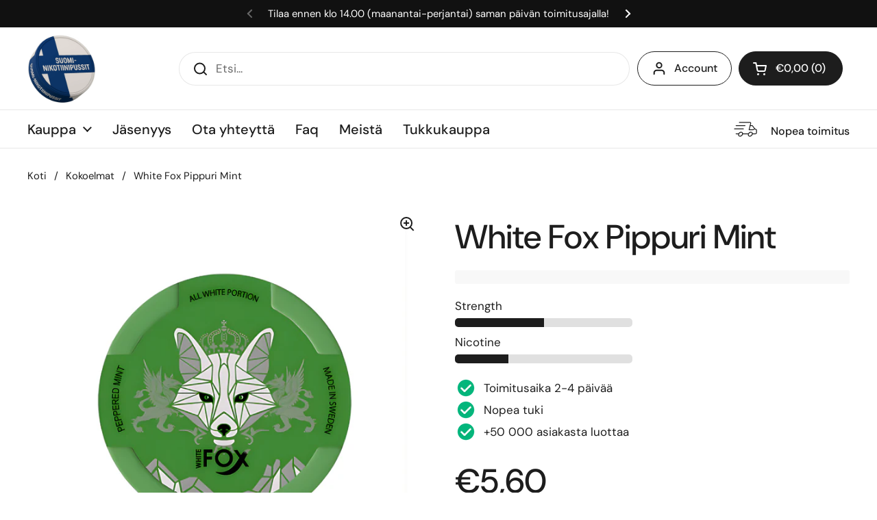

--- FILE ---
content_type: text/javascript
request_url: https://suomi-nikotiinipussit.fi/cdn/shop/t/112/assets/verifyid-age-script-bankid.js?v=59367114493279602271762151331
body_size: 6860
content:
const getPixelIdVerifyID=()=>"1a12c085a4794ca2b35a709078e978c6";function removeAllElements(selector){document.querySelectorAll(selector).forEach(el=>el.remove())}function handleDomChanges_verifyid_dk(mutationsList){for(const mutation of mutationsList)(mutation.type==="childList"||mutation.type==="attributes")&&(removeAllElements("#shopify-accelerated-checkout"),removeAllElements("#more-payment-options-link"),removeAllElements('[data-shopify="payment-button"]'),removeAllElements(".shopify-paypal-button"),removeAllElements(".shopify-payment-button__more-options"),removeAllElements(".more-payment-options-link"))}const observer_verifyid_dk=new MutationObserver(handleDomChanges_verifyid_dk);observer_verifyid_dk.observe(document.body,{childList:!0,attributes:!0,subtree:!0});const dataProductsIdVerfiyID={};function fetchAllProducts(page=1){fetch(`${window.location.origin}/products.json?limit=250&page=`+page).then(response=>response.json()).then(data=>{data.products.forEach(function(product){dataProductsIdVerfiyID[product.id]={tags:product.tags}}),data.products.length===250&&fetchAllProducts(page+1)}).catch(error=>console.error("Error fetching products:",error))}fetchAllProducts(),document.addEventListener("DOMContentLoaded",function(){console.log("Start");function verifyIdCheckCart(){return fetch(`${window.location.origin}/cart.json`).then(cartResponse=>cartResponse.json()).then(cartData=>{const items=cartData.items||[];let hasToCheck=!1,ageToCheck=0;if(items.forEach(item=>{const product=dataProductsIdVerfiyID[item.product_id];product&&(product.tags.includes("18+")?(hasToCheck=!0,ageToCheck=Math.max(ageToCheck,18)):product.tags.includes("16+")&&(hasToCheck=!0,ageToCheck=Math.max(ageToCheck,16)))}),localStorage.setItem("ageToCheckVerifyID",ageToCheck),hasToCheck){const token2=localStorage.getItem("x_token_age_verified"),deviceID2=localStorage.getItem("device_id_verify_id");return!token2||!deviceID2?(document.getElementById("verify-modal-overlay").style.display="block",document.getElementById("verify-modal-overlay-verifying").style.display="none",document.getElementById("verify-modal-overlay-nono").style.display="none",Promise.reject("Age verification required.")):(document.getElementById("verify-modal-overlay-verifying").style.display="block",document.getElementById("verify-modal-overlay-nono").style.display="none",document.getElementById("verify-modal-overlay").style.display="none",checkUserAgeToken(token2,deviceID2,ageToCheck),Promise.resolve())}else return document.getElementById("verify-modal-overlay-nono").style.display="none",document.getElementById("verify-modal-overlay").style.display="none",document.getElementById("verify-modal-overlay-verifying").style.display="none",window.location.href="/checkout",Promise.resolve()})}window.verifyIdCheckCart=verifyIdCheckCart;function isCheckoutButton(element){if(element.tagName==="A"&&element.getAttribute("href")==="/checkout")return!0;if(element.tagName==="BUTTON"&&element.getAttribute("name")==="checkout")return element.setAttribute("name","checkout_verifyid"),element.removeAttribute("type"),element.removeAttribute("id"),element.removeAttribute("form"),!0;if(element.tagName==="BUTTON"&&element.getAttribute("name")==="checkout_verifyid")return!0;const text=element.textContent.trim().toLowerCase();return["checkout","check out","g\xE5 til betaling","g\xE5 til kasse"].some(keyword=>text.includes(keyword))}window?.Shopify?.country=="SE"&&(document.body.addEventListener("click",event=>{const target=event.target.closest("a, button");if(target&&isCheckoutButton(target)){console.log("CheckoutButton: Yes"),document.getElementById("verify-modal-overlay-verifying").style.display="block",document.getElementById("verify-modal-overlay-nono").style.display="none",document.getElementById("verify-modal-overlay").style.display="none",event.preventDefault(),event.stopImmediatePropagation();try{verifyIdCheckCart().then(()=>{}).catch(error=>{console.error("Checkout verification failed:",error)})}catch(error){console.error("Checkout failed:",error)}}}),console.log("Country")),removeAllElements("#shopify-accelerated-checkout"),removeAllElements("#more-payment-options-link"),removeAllElements('[data-shopify="payment-button"]'),removeAllElements(".shopify-paypal-button"),removeAllElements(".shopify-payment-button__more-options"),removeAllElements(".more-payment-options-link");const urlParams=new URLSearchParams(window.location.search);if(urlParams.has("token_age_verified")){const tokenValue=urlParams.get("token_age_verified");localStorage.setItem("x_token_age_verified",tokenValue)}const pluginKey=getPixelIdVerifyID();if(!pluginKey)return;const text_data={verify_popup_title:"Verifiering Kr\xE4vs",verify_popup_description:"Enligt svensk lag m\xE5ste vi verifiera din \xE5lder f\xF6r att s\xE4lja \xE5ldersbegr\xE4nsade produkter.",verify_popup_process_1:"\xD6ppna BankID och bekr\xE4fta din \xE5lder.",verify_popup_process_2:"Tack, du kan nu slutf\xF6ra din best\xE4llning.",verify_popup_button:"Bekr\xE4fta din \xE5lder med",verify_popup_link:"I am a customer from outside of Sweden",verifying_popup_title:"Verifierar....",verifying_popup_description:"Vi f\xF6ljer alla regler f\xF6r att f\xF6rhindra f\xF6rs\xE4ljning av alkohol och tobak till minder\xE5riga.",rejected_popup_title:"Verifiering Nekad",rejected_popup_description:"Du \xE4r under \xE5ldersgr\xE4nsen f\xF6r vissa varor i din kundvagn. Ta bort dessa varor f\xF6r att forts\xE4tta med ditt k\xF6p.",rejected_popup_button_1:"Tillbaka till kundvagnen",rejected_popup_button_2:"Bekr\xE4fta din \xE5lder med",ship_outside_denmark:"yes",show_verify_popup_link:!0};window.location.host==="europesnus.se"&&(text_data.ship_outside_denmark="no");const ageVerificationData={text_data},verifyButtonHtml=`
        <button id="verify-yourself" style="display: none;position: fixed; right: 10px; top: 50%; transform: translateY(-50%); background-color: black; color: white; padding: 14px 20px; font-size: 16px; font-weight: 600; border-radius: 6px; border: none; cursor: pointer; z-index: 99999999999999999; writing-mode: vertical-rl; text-orientation: mixed;">
          Verify Yourself
        </button>`,modalHtml=`
    <div id="verify-modal-overlay" style="display: none; position: fixed; top: 0; left: 0; width: 100%; height: 100%; background-color: rgba(255, 255, 255, 0.9); z-index: 99999999999999999;">
    <div id="verify-modal" style="width:370px;position:absolute;top:50%;left:50%;transform:translate(-50%,-50%);border-radius:10px;text-align:center;padding: 0 2px !important;">
<div style="border-top-width:4px !important;max-width:370px;background-color:#fff;border-radius:.5rem;padding:0;overflow:hidden;border:1px solid #000;box-shadow:0 0 15px rgba(0,0,0,.1)">
<div style=border-color:#000>
<div style=padding:12px;display:flex;flex-direction:column>
<div style=display:flex;justify-content:center;align-items:center>
<svg width=120 height=26 viewBox="0 0 3274 700" fill=none xmlns=http://www.w3.org/2000/svg data-id=6 bis_size='{"x":136,"y":29,"w":128,"h":26,"abs_x":136,"abs_y":166}'>
<path d="M349.929 699.963C344.216 699.963 338.503 698.249 333.647 694.964C123.262 553.421 1.71561 341.894 0.00167629 114.512C-0.141151 101.229 8.85699 89.5172 21.7115 86.0894L342.502 0.964087C347.359 -0.321362 352.5 -0.321362 357.499 0.964087L678.29 86.0894C691.145 89.5172 700 101.229 700 114.512C698.429 341.751 576.74 553.421 366.355 694.964C361.356 698.249 355.643 699.963 349.929 699.963ZM305.5 372.5C128.251 246.954 297.029 366.5 305.5 372.5C482.749 246.954 348.644 736.389 357.499 543L305.5 372.5Z" fill=#183e4f data-id=7 bis_size='{"x":139,"y":29,"w":26,"h":25,"abs_x":139,"abs_y":166}'></path>
<path d="M341.896 313.104C377.271 313.104 405.948 284.427 405.948 249.052C405.948 213.677 377.271 185 341.896 185C306.521 185 277.844 213.677 277.844 249.052C277.844 284.427 306.521 313.104 341.896 313.104Z" fill=#183e4f stroke=white stroke-width=30 data-id=8 bis_size='{"x":149,"y":35,"w":4,"h":4,"abs_x":149,"abs_y":172}'></path>
<path d="M405.948 441.209H255.625C240.214 441.209 228.29 427.702 230.202 412.41L235.204 372.39C237.608 353.158 253.957 338.726 273.339 338.726H277.843" fill=#183e4f stroke=white stroke-width=30 stroke-linecap=round stroke-linejoin=round data-id=9 bis_size='{"x":147,"y":41,"w":6,"h":3,"abs_x":147,"abs_y":178}'></path>
<path d="M393.137 364.346L421.961 389.967L470 338.726" fill=black stroke=white stroke-width=30 stroke-linecap=round stroke-linejoin=round data-id=10 bis_size='{"x":153,"y":41,"w":2,"h":1,"abs_x":153,"abs_y":178}'></path>
<path d="M1097.6 550H1015.4L854 100H944L1055 420.4H1057.4L1169 100H1257.8L1097.6 550ZM1624.89 376C1624.89 382.8 1624.49 389.4 1623.69 395.8C1622.89 401.8 1621.69 408.2 1620.09 415H1342.29C1349.89 434.2 1362.09 450 1378.89 462.4C1395.69 474.4 1415.09 480.4 1437.09 480.4C1452.69 480.4 1467.09 477.4 1480.29 471.4C1493.49 465 1505.09 456.4 1515.09 445.6H1607.49C1601.49 463.2 1592.69 479.2 1581.10 493.6C1569.89 507.6 1556.89 519.6 1542.09 529.6C1527.29 539.2 1510.89 546.6 1492.89 551.8C1474.89 557.4 1456.29 560.2 1437.09 560.2C1412.69 560.2 1389.09 555.4 1366.29 545.8C1343.49 536.2 1323.29 523.2 1305.69 506.8C1288.49 490 1274.69 470.4 1264.29 448C1253.89 425.6 1248.69 401.6 1248.69 376C1248.69 349.6 1253.69 325.2 1263.69 302.8C1273.69 280.4 1287.29 261 1304.49 244.6C1321.69 228.2 1341.69 215.4 1364.49 206.2C1387.69 197 1412.29 192.4 1438.29 192.4C1463.89 192.4 1487.89 197.2 1510.29 206.8C1533.09 216.4 1552.89 229.4 1569.69 245.8C1586.89 262.2 1600.29 281.6 1609.89 304C1619.89 326.4 1624.89 350.4 1624.89 376ZM1533.69 341.2C1526.49 320 1514.29 303.2 1497.09 290.8C1479.89 278.4 1460.29 272.2 1438.29 272.2C1416.69 272.2 1397.29 278.4 1380.09 290.8C1362.89 303.2 1350.69 320 1343.49 341.2H1533.69ZM1684.91 202.6H1760.51V250.6H1761.71C1766.11 243 1771.31 235.8 1777.31 229C1783.31 221.8 1790.11 215.6 1797.71 210.4C1805.71 204.8 1814.51 200.4 1824.11 197.2C1833.71 194 1844.51 192.4 1856.51 192.4H1863.71V281.8C1860.51 281 1857.31 280.4 1854.11 280C1850.91 279.2 1847.51 278.8 1843.91 278.8C1833.51 278.8 1823.91 280.8 1815.11 284.8C1806.31 288.4 1798.31 293.4 1791.11 299.8C1784.31 306.2 1778.71 313.8 1774.31 322.6C1770.31 331.4 1767.91 340.8 1767.11 350.8V550H1684.91V202.6ZM2002.7 202.6V550H1918.7V202.6H2002.7ZM1913.3 134.8C1913.3 121.6 1917.9 110.4 1927.1 101.2C1936.3 92 1947.5 87.4 1960.7 87.4C1973.9 87.4 1985.1 92 1994.3 101.2C2003.5 110.4 2008.1 121.6 2008.1 134.8C2008.1 148 2003.5 159.2 1994.3 168.4C1985.1 177.6 1973.9 182.2 1960.7 182.2C1947.5 182.2 1936.3 177.6 1927.1 168.4C1917.9 159.2 1913.3 148 1913.3 134.8ZM2220.35 202.6V277H2168.75V550H2087.75V277H2056.55V202.6H2087.75V196.6C2087.75 183.4 2090.35 171 2095.55 159.4C2100.75 147.4 2107.95 137 2117.15 128.2C2126.35 119.4 2137.15 112.6 2149.55 107.8C2161.95 102.6 2175.35 100 2189.75 100H2220.35V175.6H2189.75C2184.15 175.6 2179.15 177.8 2174.75 182.2C2170.75 186.2 2168.75 191 2168.75 196.6V202.6H2220.35ZM2429.05 652.6H2341.45L2384.05 542.2L2252.05 202.6H2340.25L2427.25 428.8H2428.45L2515.45 202.6H2603.05L2429.05 652.6ZM2708.19 100H2793.39V550H2708.19V100ZM3021.82 100C3054.22 100 3084.42 105.6 3112.42 116.8C3140.82 128 3165.42 143.6 3186.22 163.6C3207.02 183.6 3223.22 207.4 3234.82 235C3246.82 262.6 3252.82 292.6 3252.82 325C3252.82 357.4 3246.82 387.4 3234.82 415C3223.22 442.6 3207.02 466.4 3186.22 486.4C3165.42 506.4 3140.82 522 3112.42 533.2C3084.42 544.4 3054.22 550 3021.82 550H2865.22V100H3021.82ZM3164.62 325C3164.62 305.4 3160.82 287 3153.22 269.8C3145.62 252.2 3135.42 237 3122.62 224.2C3109.82 211.4 3094.62 201.2 3077.02 193.6C3059.82 186 3041.42 182.2 3021.82 182.2H2950.42V468.4H3021.82C3041.42 468.4 3059.82 464.6 3077.02 457C3094.62 449.4 3109.82 439.2 3122.62 426.4C3135.42 413.6 3145.62 398.6 3153.22 381.4C3160.82 363.8 3164.62 345 3164.62 325Z" fill=black data-id=11 bis_size='{"x":170,"y":32,"w":89,"h":20,"abs_x":170,"abs_y":169}'></path>
</svg>
</div>
<h2 style='text-transform: none !important;font-size:30px;font-weight:600;text-align:center;color:#1f2937; margin:14px 0 !important;'>
${ageVerificationData?.text_data?.verify_popup_title}
</h2>
<p style='text-transform: none !important;font-size:16px;text-align:center;color:#4b5563;margin-top:0;line-height: 1.4;'>
${ageVerificationData?.text_data?.verify_popup_description}
</p>
<ol style='text-transform: none !important;font-size:16px; margin: 14px 0; list-style-type:decimal;padding-left:16px;background-color:#f9fafb;padding:1rem;border-radius:.375rem;display:flex;flex-direction:column;text-align:left;color:#4b5563;padding-left:25px!important;'>
<li>${ageVerificationData?.text_data?.verify_popup_process_1}</li>
<li>${ageVerificationData?.text_data?.verify_popup_process_2}</li>
</ol>
<button id="verify-mitid" style="width:100%;background-color:#183e4f;color:#fff;padding:.625rem;font-size:16px;font-weight:500;display:flex;justify-content:center;align-items:center;border-radius:.375rem;box-shadow:0 4px 6px rgba(0,0,0,.1);transition:background-color .2s ease,box-shadow .2s ease;border:0;margin:11px 0 22px 0;height: 42px;">
<span style="text-transform: none !important;letter-spacing: normal !important; ">${ageVerificationData?.text_data?.verify_popup_button}</span>
<svg xmlns="http://www.w3.org/2000/svg" width="25" height="60" viewBox="0 0 290 275" fill="none">
<path d="M91.4993 143.072L103.613 66.7178H90.6733C84.6163 66.7178 76.8157 63.3222 74.5214 57.0816C73.7872 54.9709 72.0435 47.7209 82.0467 40.6544C85.6258 38.1765 87.9202 35.4233 88.379 33.3126C88.8379 31.11 88.2873 29.1828 86.7271 27.7144C84.5246 25.6037 80.2113 24.4106 74.7049 24.4106C65.4359 24.4106 58.9201 29.7334 58.2777 33.5879C57.8188 36.4328 60.0213 38.7271 61.9486 40.1955C67.7302 44.5088 69.1068 50.7493 65.5277 56.6228C61.8568 62.6798 53.8726 66.626 45.3377 66.7178H32.1225C31.0212 74.1513 13.0338 188.133 11.6572 197.126H83.0562C83.6986 193.18 87.0024 171.614 91.4993 143.072Z" fill="white"/>
<path d="M7.80066 223.559H37.0761C49.5571 223.559 52.5856 229.891 51.6679 235.673C50.9337 240.353 47.7217 243.841 42.2153 246.135C49.19 248.797 51.9432 252.926 50.9337 259.442C49.6489 267.61 42.5824 273.667 33.3134 273.667H0L7.80066 223.559ZM27.1646 244.3C32.8545 244.3 35.5159 241.271 36.0666 237.692C36.6172 233.838 34.8735 231.176 29.1836 231.176H24.1362L22.1172 244.3H27.1646ZM24.0444 265.866C29.9178 265.866 33.3134 263.48 34.1394 258.616C34.7818 254.395 32.3957 251.917 26.7058 251.917H21.0159L18.8134 265.958H24.0444V265.866Z" fill="white"/>
<path d="M91.9489 274.031C84.3318 274.582 80.6609 273.756 78.8254 270.452C74.7874 272.93 70.2906 274.215 65.5184 274.215C56.8918 274.215 53.8633 269.718 54.6893 264.762C55.0564 262.376 56.4329 260.082 58.6355 258.155C63.4077 254.025 75.1545 253.474 79.7432 250.354C80.1102 246.867 78.7337 245.582 74.4203 245.582C70.107 245.582 65.1513 247.234 57.9013 252.19L59.645 240.81C65.8855 236.313 71.9425 234.202 78.9172 234.202C85.8919 234.202 95.7116 237.873 94.2432 247.601L92.4995 258.614C91.8571 262.468 92.0407 263.661 96.354 263.753L91.9489 274.031ZM78.7337 256.686C74.6957 259.256 67.1703 258.797 66.3444 264.12C65.9773 266.598 67.5374 268.433 70.0153 268.433C72.4931 268.433 75.3381 267.424 77.7242 265.772C77.5406 264.854 77.6324 263.936 77.9077 262.193L78.7337 256.686Z" fill="white"/>
<path d="M106.174 234.845H121.408L120.582 239.892C125.446 235.762 129.117 234.202 133.889 234.202C142.424 234.202 146.371 239.433 144.994 247.968L141.048 273.573H125.814L129.117 252.373C129.76 248.519 128.567 246.683 125.63 246.683C122.693 246.683 121.041 247.968 118.931 250.813L115.443 273.481H100.209L106.174 234.845Z" fill="white"/>
<path d="M156.932 223.559H172.166L168.311 248.154L182.903 234.847H201.716L182.995 251.366L198.046 273.575H178.865L167.302 255.588H167.118L164.365 273.483H149.131L156.932 223.559Z" fill="white"/>
<path d="M210.804 223.559H228.332L220.623 273.575H203.095L210.804 223.559Z" fill="white"/>
<path d="M236.859 223.559H261.913C281.277 223.559 286.875 237.6 285.04 249.255C283.296 260.635 274.302 273.575 257.325 273.575H229.059L236.859 223.559ZM253.103 261.644C261.638 261.644 266.318 257.423 267.695 248.521C268.704 241.913 266.685 235.397 257.233 235.397H252.552L248.514 261.644H253.103Z" fill="white"/>
<path d="M187.482 0H114.523L104.795 61.7629H117.184C123.975 61.7629 130.399 58.6426 133.153 54.1458C134.07 52.6774 134.437 51.3926 134.437 50.1995C134.437 47.6299 132.694 45.7027 130.95 44.4179C126.178 40.8387 125.168 37.0761 125.168 34.4147C125.168 31.7533 125.168 33.4052 125.26 32.9463C126.27 26.4305 135.08 19.364 146.735 19.364C158.39 19.364 159.032 21.0159 162.244 24.0444C165.089 26.7058 166.191 30.4685 165.365 34.4147C164.355 39.0951 159.675 42.9495 157.013 44.8767C149.947 49.8325 150.865 54.1458 151.324 55.4306C152.792 59.285 158.39 61.7629 162.703 61.7629H181.608C207.305 62.0382 221.071 73.8769 216.757 101.409C212.719 127.013 193.08 138.026 169.678 138.209L160.409 197.311H174.083C231.808 197.311 278.979 160.235 288.248 101.684C299.72 29.0001 253.558 0 187.482 0Z" fill="white"/>
</svg>
</button>
<div style=font-size:16px;text-align:center;color:#6b7280>
<a id="not-from-denmark" href="#" style="text-transform: none !important;color:#4b5563;text-decoration:underline dotted;text-underline-offset:0.125rem;transition:color .2s ease; ${ageVerificationData?.text_data?.ship_outside_denmark==="no"?"pointer-events:none;color:grey;display: none;":""}">
${ageVerificationData?.text_data?.verify_popup_link}</a>
</div>
</div>
</div>
</div>
</div></div>`,modalHtmlNoNo=`
    <div id="verify-modal-overlay-nono" style="display: none; position: fixed; top: 0; left: 0; width: 100%; height: 100%; background-color: rgba(255, 255, 255, 0.9); z-index: 99999999999999999;">
    <div id="verify-modal-nono" style="width:370px;position:absolute;top:50%;left:50%;transform:translate(-50%,-50%);border-radius:10px;text-align:center;padding: 0 2px !important;">
<div style="border-top-width:4px !important;max-width:370px;background-color:#fff;border-radius:.5rem;padding:0;overflow:hidden;border:1px solid #000;box-shadow:0 0 15px rgba(0,0,0,.1)">
<div style=border-color:#000>
<div style=padding:12px;display:flex;flex-direction:column>
<div style=display:flex;justify-content:center;align-items:center>
<svg width=120 height=26 viewBox="0 0 3274 700" fill=none xmlns=http://www.w3.org/2000/svg data-id=6 bis_size='{"x":136,"y":29,"w":128,"h":26,"abs_x":136,"abs_y":166}'>
<path d="M349.929 699.963C344.216 699.963 338.503 698.249 333.647 694.964C123.262 553.421 1.71561 341.894 0.00167629 114.512C-0.141151 101.229 8.85699 89.5172 21.7115 86.0894L342.502 0.964087C347.359 -0.321362 352.5 -0.321362 357.499 0.964087L678.29 86.0894C691.145 89.5172 700 101.229 700 114.512C698.429 341.751 576.74 553.421 366.355 694.964C361.356 698.249 355.643 699.963 349.929 699.963ZM305.5 372.5C128.251 246.954 297.029 366.5 305.5 372.5C482.749 246.954 348.644 736.389 357.499 543L305.5 372.5Z" fill=#183e4f data-id=7 bis_size='{"x":139,"y":29,"w":26,"h":25,"abs_x":139,"abs_y":166}'></path>
<path d="M341.896 313.104C377.271 313.104 405.948 284.427 405.948 249.052C405.948 213.677 377.271 185 341.896 185C306.521 185 277.844 213.677 277.844 249.052C277.844 284.427 306.521 313.104 341.896 313.104Z" fill=#183e4f stroke=white stroke-width=30 data-id=8 bis_size='{"x":149,"y":35,"w":4,"h":4,"abs_x":149,"abs_y":172}'></path>
<path d="M405.948 441.209H255.625C240.214 441.209 228.29 427.702 230.202 412.41L235.204 372.39C237.608 353.158 253.957 338.726 273.339 338.726H277.843" fill=#183e4f stroke=white stroke-width=30 stroke-linecap=round stroke-linejoin=round data-id=9 bis_size='{"x":147,"y":41,"w":6,"h":3,"abs_x":147,"abs_y":178}'></path>
<path d="M393.137 364.346L421.961 389.967L470 338.726" fill=black stroke=white stroke-width=30 stroke-linecap=round stroke-linejoin=round data-id=10 bis_size='{"x":153,"y":41,"w":2,"h":1,"abs_x":153,"abs_y":178}'></path>
<path d="M1097.6 550H1015.4L854 100H944L1055 420.4H1057.4L1169 100H1257.8L1097.6 550ZM1624.89 376C1624.89 382.8 1624.49 389.4 1623.69 395.8C1622.89 401.8 1621.69 408.2 1620.09 415H1342.29C1349.89 434.2 1362.09 450 1378.89 462.4C1395.69 474.4 1415.09 480.4 1437.09 480.4C1452.69 480.4 1467.09 477.4 1480.29 471.4C1493.49 465 1505.09 456.4 1515.09 445.6H1607.49C1601.49 463.2 1592.69 479.2 1581.10 493.6C1569.89 507.6 1556.89 519.6 1542.09 529.6C1527.29 539.2 1510.89 546.6 1492.89 551.8C1474.89 557.4 1456.29 560.2 1437.09 560.2C1412.69 560.2 1389.09 555.4 1366.29 545.8C1343.49 536.2 1323.29 523.2 1305.69 506.8C1288.49 490 1274.69 470.4 1264.29 448C1253.89 425.6 1248.69 401.6 1248.69 376C1248.69 349.6 1253.69 325.2 1263.69 302.8C1273.69 280.4 1287.29 261 1304.49 244.6C1321.69 228.2 1341.69 215.4 1364.49 206.2C1387.69 197 1412.29 192.4 1438.29 192.4C1463.89 192.4 1487.89 197.2 1510.29 206.8C1533.09 216.4 1552.89 229.4 1569.69 245.8C1586.89 262.2 1600.29 281.6 1609.89 304C1619.89 326.4 1624.89 350.4 1624.89 376ZM1533.69 341.2C1526.49 320 1514.29 303.2 1497.09 290.8C1479.89 278.4 1460.29 272.2 1438.29 272.2C1416.69 272.2 1397.29 278.4 1380.09 290.8C1362.89 303.2 1350.69 320 1343.49 341.2H1533.69ZM1684.91 202.6H1760.51V250.6H1761.71C1766.11 243 1771.31 235.8 1777.31 229C1783.31 221.8 1790.11 215.6 1797.71 210.4C1805.71 204.8 1814.51 200.4 1824.11 197.2C1833.71 194 1844.51 192.4 1856.51 192.4H1863.71V281.8C1860.51 281 1857.31 280.4 1854.11 280C1850.91 279.2 1847.51 278.8 1843.91 278.8C1833.51 278.8 1823.91 280.8 1815.11 284.8C1806.31 288.4 1798.31 293.4 1791.11 299.8C1784.31 306.2 1778.71 313.8 1774.31 322.6C1770.31 331.4 1767.91 340.8 1767.11 350.8V550H1684.91V202.6ZM2002.7 202.6V550H1918.7V202.6H2002.7ZM1913.3 134.8C1913.3 121.6 1917.9 110.4 1927.1 101.2C1936.3 92 1947.5 87.4 1960.7 87.4C1973.9 87.4 1985.1 92 1994.3 101.2C2003.5 110.4 2008.1 121.6 2008.1 134.8C2008.1 148 2003.5 159.2 1994.3 168.4C1985.1 177.6 1973.9 182.2 1960.7 182.2C1947.5 182.2 1936.3 177.6 1927.1 168.4C1917.9 159.2 1913.3 148 1913.3 134.8ZM2220.35 202.6V277H2168.75V550H2087.75V277H2056.55V202.6H2087.75V196.6C2087.75 183.4 2090.35 171 2095.55 159.4C2100.75 147.4 2107.95 137 2117.15 128.2C2126.35 119.4 2137.15 112.6 2149.55 107.8C2161.95 102.6 2175.35 100 2189.75 100H2220.35V175.6H2189.75C2184.15 175.6 2179.15 177.8 2174.75 182.2C2170.75 186.2 2168.75 191 2168.75 196.6V202.6H2220.35ZM2429.05 652.6H2341.45L2384.05 542.2L2252.05 202.6H2340.25L2427.25 428.8H2428.45L2515.45 202.6H2603.05L2429.05 652.6ZM2708.19 100H2793.39V550H2708.19V100ZM3021.82 100C3054.22 100 3084.42 105.6 3112.42 116.8C3140.82 128 3165.42 143.6 3186.22 163.6C3207.02 183.6 3223.22 207.4 3234.82 235C3246.82 262.6 3252.82 292.6 3252.82 325C3252.82 357.4 3246.82 387.4 3234.82 415C3223.22 442.6 3207.02 466.4 3186.22 486.4C3165.42 506.4 3140.82 522 3112.42 533.2C3084.42 544.4 3054.22 550 3021.82 550H2865.22V100H3021.82ZM3164.62 325C3164.62 305.4 3160.82 287 3153.22 269.8C3145.62 252.2 3135.42 237 3122.62 224.2C3109.82 211.4 3094.62 201.2 3077.02 193.6C3059.82 186 3041.42 182.2 3021.82 182.2H2950.42V468.4H3021.82C3041.42 468.4 3059.82 464.6 3077.02 457C3094.62 449.4 3109.82 439.2 3122.62 426.4C3135.42 413.6 3145.62 398.6 3153.22 381.4C3160.82 363.8 3164.62 345 3164.62 325Z" fill=black data-id=11 bis_size='{"x":170,"y":32,"w":89,"h":20,"abs_x":170,"abs_y":169}'></path>
</svg>
</div>
<h2 style='text-transform: none !important;font-size:30px;font-weight:600;text-align:center;color:#1f2937; margin:14px 0 !important;'>
Verificering Afvist
</h2>
<p style='text-transform: none !important;font-size:16px;text-align:center;color:#4b5563;margin-top:0;line-height: 1.4;'>
Du er under aldersgr\xE6nsen for nogle af varerne i kurven. Fjern venligst disse varer for at forts\xE6tte dit k\xF8b
</p>
<button id='back-to-cart' style="width:100%;background-color:#7700ff;color:#fff;padding:.625rem;font-size:16px;font-weight:500;display:flex;justify-content:center;align-items:center;border-radius:.375rem;box-shadow:0 4px 6px rgba(0,0,0,.1);transition:background-color .2s ease,box-shadow .2s ease;border:0;margin:15px 0 0 0;height: 42px;">
        <span style="letter-spacing: normal !important;text-transform: none !important;">Tilbage til kurven</span>
        </button>

<button id="verify-mitid-r" style="width:100%;background-color:#183e4f;color:#fff;padding:.625rem;font-size:16px;font-weight:500;display:flex;justify-content:center;align-items:center;border-radius:.375rem;box-shadow:0 4px 6px rgba(0,0,0,.1);transition:background-color .2s ease,box-shadow .2s ease;border:0;margin:11px 0 22px 0;height: 42px;">
<span style="text-transform: none !important;letter-spacing: normal !important; ">${ageVerificationData?.text_data?.verify_popup_button}</span>
<svg xmlns="http://www.w3.org/2000/svg" width="25" height="60" viewBox="0 0 290 275" fill="none">
<path d="M91.4993 143.072L103.613 66.7178H90.6733C84.6163 66.7178 76.8157 63.3222 74.5214 57.0816C73.7872 54.9709 72.0435 47.7209 82.0467 40.6544C85.6258 38.1765 87.9202 35.4233 88.379 33.3126C88.8379 31.11 88.2873 29.1828 86.7271 27.7144C84.5246 25.6037 80.2113 24.4106 74.7049 24.4106C65.4359 24.4106 58.9201 29.7334 58.2777 33.5879C57.8188 36.4328 60.0213 38.7271 61.9486 40.1955C67.7302 44.5088 69.1068 50.7493 65.5277 56.6228C61.8568 62.6798 53.8726 66.626 45.3377 66.7178H32.1225C31.0212 74.1513 13.0338 188.133 11.6572 197.126H83.0562C83.6986 193.18 87.0024 171.614 91.4993 143.072Z" fill="white"/>
<path d="M7.80066 223.559H37.0761C49.5571 223.559 52.5856 229.891 51.6679 235.673C50.9337 240.353 47.7217 243.841 42.2153 246.135C49.19 248.797 51.9432 252.926 50.9337 259.442C49.6489 267.61 42.5824 273.667 33.3134 273.667H0L7.80066 223.559ZM27.1646 244.3C32.8545 244.3 35.5159 241.271 36.0666 237.692C36.6172 233.838 34.8735 231.176 29.1836 231.176H24.1362L22.1172 244.3H27.1646ZM24.0444 265.866C29.9178 265.866 33.3134 263.48 34.1394 258.616C34.7818 254.395 32.3957 251.917 26.7058 251.917H21.0159L18.8134 265.958H24.0444V265.866Z" fill="white"/>
<path d="M91.9489 274.031C84.3318 274.582 80.6609 273.756 78.8254 270.452C74.7874 272.93 70.2906 274.215 65.5184 274.215C56.8918 274.215 53.8633 269.718 54.6893 264.762C55.0564 262.376 56.4329 260.082 58.6355 258.155C63.4077 254.025 75.1545 253.474 79.7432 250.354C80.1102 246.867 78.7337 245.582 74.4203 245.582C70.107 245.582 65.1513 247.234 57.9013 252.19L59.645 240.81C65.8855 236.313 71.9425 234.202 78.9172 234.202C85.8919 234.202 95.7116 237.873 94.2432 247.601L92.4995 258.614C91.8571 262.468 92.0407 263.661 96.354 263.753L91.9489 274.031ZM78.7337 256.686C74.6957 259.256 67.1703 258.797 66.3444 264.12C65.9773 266.598 67.5374 268.433 70.0153 268.433C72.4931 268.433 75.3381 267.424 77.7242 265.772C77.5406 264.854 77.6324 263.936 77.9077 262.193L78.7337 256.686Z" fill="white"/>
<path d="M106.174 234.845H121.408L120.582 239.892C125.446 235.762 129.117 234.202 133.889 234.202C142.424 234.202 146.371 239.433 144.994 247.968L141.048 273.573H125.814L129.117 252.373C129.76 248.519 128.567 246.683 125.63 246.683C122.693 246.683 121.041 247.968 118.931 250.813L115.443 273.481H100.209L106.174 234.845Z" fill="white"/>
<path d="M156.932 223.559H172.166L168.311 248.154L182.903 234.847H201.716L182.995 251.366L198.046 273.575H178.865L167.302 255.588H167.118L164.365 273.483H149.131L156.932 223.559Z" fill="white"/>
<path d="M210.804 223.559H228.332L220.623 273.575H203.095L210.804 223.559Z" fill="white"/>
<path d="M236.859 223.559H261.913C281.277 223.559 286.875 237.6 285.04 249.255C283.296 260.635 274.302 273.575 257.325 273.575H229.059L236.859 223.559ZM253.103 261.644C261.638 261.644 266.318 257.423 267.695 248.521C268.704 241.913 266.685 235.397 257.233 235.397H252.552L248.514 261.644H253.103Z" fill="white"/>
<path d="M187.482 0H114.523L104.795 61.7629H117.184C123.975 61.7629 130.399 58.6426 133.153 54.1458C134.07 52.6774 134.437 51.3926 134.437 50.1995C134.437 47.6299 132.694 45.7027 130.95 44.4179C126.178 40.8387 125.168 37.0761 125.168 34.4147C125.168 31.7533 125.168 33.4052 125.26 32.9463C126.27 26.4305 135.08 19.364 146.735 19.364C158.39 19.364 159.032 21.0159 162.244 24.0444C165.089 26.7058 166.191 30.4685 165.365 34.4147C164.355 39.0951 159.675 42.9495 157.013 44.8767C149.947 49.8325 150.865 54.1458 151.324 55.4306C152.792 59.285 158.39 61.7629 162.703 61.7629H181.608C207.305 62.0382 221.071 73.8769 216.757 101.409C212.719 127.013 193.08 138.026 169.678 138.209L160.409 197.311H174.083C231.808 197.311 278.979 160.235 288.248 101.684C299.72 29.0001 253.558 0 187.482 0Z" fill="white"/>
</svg>
</button>

</div>
</div>
</div>
</div></div>`,modalHtmlVerifying=`
    <div id="verify-modal-overlay-verifying" style="display: none; position: fixed; top: 0; left: 0; width: 100%; height: 100%; background-color: rgba(255, 255, 255, 0.9); z-index: 99999999999999999;">
    <div id="verify-modal-verifying" style="width:370px;position:absolute;top:50%;left:50%;transform:translate(-50%,-50%);border-radius:10px;text-align:center;padding: 0 2px !important;">
<div style="border-top-width:4px !important;max-width:370px;background-color:#fff;border-radius:.5rem;padding:0;overflow:hidden;border:1px solid #000;box-shadow:0 0 15px rgba(0,0,0,.1)">
<div style=border-color:#000>
<div style=padding:12px;display:flex;flex-direction:column>
<div style=display:flex;justify-content:center;align-items:center>
<svg width=120 height=26 viewBox="0 0 3274 700" fill=none xmlns=http://www.w3.org/2000/svg data-id=6 bis_size='{"x":136,"y":29,"w":128,"h":26,"abs_x":136,"abs_y":166}'>
<path d="M349.929 699.963C344.216 699.963 338.503 698.249 333.647 694.964C123.262 553.421 1.71561 341.894 0.00167629 114.512C-0.141151 101.229 8.85699 89.5172 21.7115 86.0894L342.502 0.964087C347.359 -0.321362 352.5 -0.321362 357.499 0.964087L678.29 86.0894C691.145 89.5172 700 101.229 700 114.512C698.429 341.751 576.74 553.421 366.355 694.964C361.356 698.249 355.643 699.963 349.929 699.963ZM305.5 372.5C128.251 246.954 297.029 366.5 305.5 372.5C482.749 246.954 348.644 736.389 357.499 543L305.5 372.5Z" fill=#183e4f data-id=7 bis_size='{"x":139,"y":29,"w":26,"h":25,"abs_x":139,"abs_y":166}'></path>
<path d="M341.896 313.104C377.271 313.104 405.948 284.427 405.948 249.052C405.948 213.677 377.271 185 341.896 185C306.521 185 277.844 213.677 277.844 249.052C277.844 284.427 306.521 313.104 341.896 313.104Z" fill=#183e4f stroke=white stroke-width=30 data-id=8 bis_size='{"x":149,"y":35,"w":4,"h":4,"abs_x":149,"abs_y":172}'></path>
<path d="M405.948 441.209H255.625C240.214 441.209 228.29 427.702 230.202 412.41L235.204 372.39C237.608 353.158 253.957 338.726 273.339 338.726H277.843" fill=#183e4f stroke=white stroke-width=30 stroke-linecap=round stroke-linejoin=round data-id=9 bis_size='{"x":147,"y":41,"w":6,"h":3,"abs_x":147,"abs_y":178}'></path>
<path d="M393.137 364.346L421.961 389.967L470 338.726" fill=black stroke=white stroke-width=30 stroke-linecap=round stroke-linejoin=round data-id=10 bis_size='{"x":153,"y":41,"w":2,"h":1,"abs_x":153,"abs_y":178}'></path>
<path d="M1097.6 550H1015.4L854 100H944L1055 420.4H1057.4L1169 100H1257.8L1097.6 550ZM1624.89 376C1624.89 382.8 1624.49 389.4 1623.69 395.8C1622.89 401.8 1621.69 408.2 1620.09 415H1342.29C1349.89 434.2 1362.09 450 1378.89 462.4C1395.69 474.4 1415.09 480.4 1437.09 480.4C1452.69 480.4 1467.09 477.4 1480.29 471.4C1493.49 465 1505.09 456.4 1515.09 445.6H1607.49C1601.49 463.2 1592.69 479.2 1581.10 493.6C1569.89 507.6 1556.89 519.6 1542.09 529.6C1527.29 539.2 1510.89 546.6 1492.89 551.8C1474.89 557.4 1456.29 560.2 1437.09 560.2C1412.69 560.2 1389.09 555.4 1366.29 545.8C1343.49 536.2 1323.29 523.2 1305.69 506.8C1288.49 490 1274.69 470.4 1264.29 448C1253.89 425.6 1248.69 401.6 1248.69 376C1248.69 349.6 1253.69 325.2 1263.69 302.8C1273.69 280.4 1287.29 261 1304.49 244.6C1321.69 228.2 1341.69 215.4 1364.49 206.2C1387.69 197 1412.29 192.4 1438.29 192.4C1463.89 192.4 1487.89 197.2 1510.29 206.8C1533.09 216.4 1552.89 229.4 1569.69 245.8C1586.89 262.2 1600.29 281.6 1609.89 304C1619.89 326.4 1624.89 350.4 1624.89 376ZM1533.69 341.2C1526.49 320 1514.29 303.2 1497.09 290.8C1479.89 278.4 1460.29 272.2 1438.29 272.2C1416.69 272.2 1397.29 278.4 1380.09 290.8C1362.89 303.2 1350.69 320 1343.49 341.2H1533.69ZM1684.91 202.6H1760.51V250.6H1761.71C1766.11 243 1771.31 235.8 1777.31 229C1783.31 221.8 1790.11 215.6 1797.71 210.4C1805.71 204.8 1814.51 200.4 1824.11 197.2C1833.71 194 1844.51 192.4 1856.51 192.4H1863.71V281.8C1860.51 281 1857.31 280.4 1854.11 280C1850.91 279.2 1847.51 278.8 1843.91 278.8C1833.51 278.8 1823.91 280.8 1815.11 284.8C1806.31 288.4 1798.31 293.4 1791.11 299.8C1784.31 306.2 1778.71 313.8 1774.31 322.6C1770.31 331.4 1767.91 340.8 1767.11 350.8V550H1684.91V202.6ZM2002.7 202.6V550H1918.7V202.6H2002.7ZM1913.3 134.8C1913.3 121.6 1917.9 110.4 1927.1 101.2C1936.3 92 1947.5 87.4 1960.7 87.4C1973.9 87.4 1985.1 92 1994.3 101.2C2003.5 110.4 2008.1 121.6 2008.1 134.8C2008.1 148 2003.5 159.2 1994.3 168.4C1985.1 177.6 1973.9 182.2 1960.7 182.2C1947.5 182.2 1936.3 177.6 1927.1 168.4C1917.9 159.2 1913.3 148 1913.3 134.8ZM2220.35 202.6V277H2168.75V550H2087.75V277H2056.55V202.6H2087.75V196.6C2087.75 183.4 2090.35 171 2095.55 159.4C2100.75 147.4 2107.95 137 2117.15 128.2C2126.35 119.4 2137.15 112.6 2149.55 107.8C2161.95 102.6 2175.35 100 2189.75 100H2220.35V175.6H2189.75C2184.15 175.6 2179.15 177.8 2174.75 182.2C2170.75 186.2 2168.75 191 2168.75 196.6V202.6H2220.35ZM2429.05 652.6H2341.45L2384.05 542.2L2252.05 202.6H2340.25L2427.25 428.8H2428.45L2515.45 202.6H2603.05L2429.05 652.6ZM2708.19 100H2793.39V550H2708.19V100ZM3021.82 100C3054.22 100 3084.42 105.6 3112.42 116.8C3140.82 128 3165.42 143.6 3186.22 163.6C3207.02 183.6 3223.22 207.4 3234.82 235C3246.82 262.6 3252.82 292.6 3252.82 325C3252.82 357.4 3246.82 387.4 3234.82 415C3223.22 442.6 3207.02 466.4 3186.22 486.4C3165.42 506.4 3140.82 522 3112.42 533.2C3084.42 544.4 3054.22 550 3021.82 550H2865.22V100H3021.82ZM3164.62 325C3164.62 305.4 3160.82 287 3153.22 269.8C3145.62 252.2 3135.42 237 3122.62 224.2C3109.82 211.4 3094.62 201.2 3077.02 193.6C3059.82 186 3041.42 182.2 3021.82 182.2H2950.42V468.4H3021.82C3041.42 468.4 3059.82 464.6 3077.02 457C3094.62 449.4 3109.82 439.2 3122.62 426.4C3135.42 413.6 3145.62 398.6 3153.22 381.4C3160.82 363.8 3164.62 345 3164.62 325Z" fill=black data-id=11 bis_size='{"x":170,"y":32,"w":89,"h":20,"abs_x":170,"abs_y":169}'></path>
</svg>
</div>
<h2 style='text-transform: none !important;font-size:30px;font-weight:900;text-align:center;color:#1f2937; margin:20px 0 !important;'>
Verificering....
</h2>
</div>
</div>
</div>
</div></div>`;document.body.insertAdjacentHTML("beforeend",modalHtml),document.body.insertAdjacentHTML("beforeend",modalHtmlVerifying),document.body.insertAdjacentHTML("beforeend",modalHtmlNoNo),document.body.insertAdjacentHTML("beforeend",verifyButtonHtml);const tokenKey="x_token_age_verified",deviceIdKey="device_id_verify_id";let deviceID=localStorage.getItem(deviceIdKey);deviceID||(deviceID=generateUUID(),localStorage.setItem(deviceIdKey,deviceID));let token=localStorage.getItem(tokenKey);token&&deviceID?checkUserAge(token,deviceID):document.getElementById("verify-yourself").style.display="none",document.getElementById("verify-yourself").addEventListener("click",function(){document.getElementById("verify-modal-overlay").style.display="block"}),document.getElementById("not-from-denmark").addEventListener("click",function(e){window.location.href="/checkout",e.preventDefault(),closeModal()}),document.getElementById("back-to-cart").addEventListener("click",function(e){window.location.href="/cart",e.preventDefault(),closeModal()}),document.getElementById("verify-mitid").addEventListener("click",function(){verifyAge(localStorage.getItem("ageToCheckVerifyID")||18),this.innerHTML="<span>Verificering....</span>",this.disabled=!0,document.getElementById("verify-mitid").disabled=!0}),document.getElementById("verify-mitid-r").addEventListener("click",function(){verifyAge(localStorage.getItem("ageToCheckVerifyID")||18),this.innerHTML="<span>Verificering....</span>",this.disabled=!0,document.getElementById("verify-mitid-r").disabled=!0});function closeModal(){document.getElementById("verify-modal-overlay-nono").style.display="none",document.getElementById("verify-modal-overlay").style.display="none",document.getElementById("verify-modal-overlay-verifying").style.display="none"}function generateUUID(){return"xxxxxxxx-xxxx-4xxx-yxxx-xxxxxxxxxxxx".replace(/[xy]/g,function(c){const r=Math.random()*16|0;return(c==="x"?r:r&3|8).toString(16)})}function checkUserAge(token2,deviceID2){document.getElementById("verify-modal-overlay-nono").style.display="none",document.getElementById("verify-modal-overlay").style.display="none",document.getElementById("verify-modal-overlay-verifying").style.display="block",fetch(`https://mitid.verifyid.dk/api/auth_check/${token2}`,{method:"POST"}).then(response=>response.json()).then(response=>{response.age>=18?(document.getElementById("verify-modal-overlay-nono").style.display="none",document.getElementById("verify-modal-overlay").style.display="none",document.getElementById("verify-modal-overlay-verifying").style.display="none",handleVerifiedUser(token2,deviceID2,response.encrypted_text)):response.age>=16?(document.getElementById("verify-modal-overlay-nono").style.display="none",document.getElementById("verify-modal-overlay").style.display="none",document.getElementById("verify-modal-overlay-verifying").style.display="none",handleVerifiedUser(token2,deviceID2,response.encrypted_text),document.getElementById("verify-yourself").style.display="none"):console.log("User does not meet minimum age requirements.")}).catch(error=>{console.error("Error checking age:",error)}),document.getElementById("verify-modal-overlay-nono").style.display="none",document.getElementById("verify-modal-overlay").style.display="none",document.getElementById("verify-modal-overlay-verifying").style.display="none"}function checkUserAgeToken(token2,deviceID2,minAge){document.getElementById("verify-modal-overlay-verifying").style.display="block",fetch(`https://mitid.verifyid.dk/api/auth_check/${token2}`,{method:"POST"}).then(response=>response.json()).then(response=>{response.age>=18?(window.location.href="/checkout",document.getElementById("verify-modal-overlay-nono").style.display="none",document.getElementById("verify-modal-overlay").style.display="none",document.getElementById("verify-modal-overlay-verifying").style.display="none"):response.age>=16?minAge>response.age?(document.getElementById("verify-modal-overlay-nono").style.display="block",document.getElementById("verify-modal-overlay").style.display="none",document.getElementById("verify-modal-overlay-verifying").style.display="none"):window.location.href="/checkout":(document.getElementById("verify-modal-overlay-nono").style.display="block",document.getElementById("verify-modal-overlay").style.display="block",document.getElementById("verify-modal-overlay-verifying").style.display="none",console.log("User does not meet minimum age requirements."))}).catch(error=>{console.error("Error checking age:",error)})}function verifyAge(ageLevel){const currentDomain=window.location.href;window.location.href=`https://mitid.verifyid.dk/api/connect-bankid/${pluginKey}/${ageLevel}?domain=${currentDomain}`}function handleVerifiedUser(token2,deviceID2,encrypted_text){document.getElementById("verify-modal-overlay-nono").style.display="none",document.getElementById("verify-modal-overlay").style.display="none",document.getElementById("verify-modal-overlay-verifying").style.display="block",localStorage.setItem(tokenKey,token2);const attributes={x_token_age_verified:token2,age_verified_token:encrypted_text,device_id_verify_id:deviceID2};fetch(window.Shopify.routes.root+"cart/update.js",{method:"POST",headers:{"Content-Type":"application/json"},body:JSON.stringify({attributes})}).then(response=>response.json()).then(data=>{console.log("Cart updated:",data),localStorage.removeItem("x_token_age_verified"),localStorage.removeItem("device_id_verify_id"),window.location.href="/checkout",document.getElementById("verify-modal-overlay-nono").style.display="none",document.getElementById("verify-modal-overlay").style.display="none",document.getElementById("verify-modal-overlay-verifying").style.display="none"}).catch(error=>{console.error("Error updating cart:",error),document.getElementById("verify-modal-overlay-nono").style.display="none",document.getElementById("verify-modal-overlay").style.display="none",document.getElementById("verify-modal-overlay-verifying").style.display="none"}),document.getElementById("verify-modal-overlay-nono").style.display="none",document.getElementById("verify-modal-overlay").style.display="none",document.getElementById("verify-modal-overlay-verifying").style.display="none"}});
//# sourceMappingURL=/cdn/shop/t/112/assets/verifyid-age-script-bankid.js.map?v=59367114493279602271762151331


--- FILE ---
content_type: text/javascript
request_url: https://suomi-nikotiinipussit.fi/cdn/shop/t/112/assets/component-shipping-notice.js?v=31561104924793103511762151289
body_size: 742
content:
if(typeof ShippingNotice!="function"){class ShippingNotice2 extends HTMLElement{constructor(){super(),this.init()}async init(){const cartTotal=Number(this.getAttribute("data-cart-total-amount"))/100;let countryCode=this.getAttribute("data-country-code");countryCode||(countryCode=await this.getCountryCodeFromGeolocation(),countryCode=countryCode.toUpperCase()),console.log("Detected Country Code:",countryCode);const freeShippingThresholds={DEFAULT:Number(this.getAttribute("data-free-shipping-default"))/100||0,FI:Number(this.getAttribute("data-free-shipping-FI"))/100||0,LT:Number(this.getAttribute("data-free-shipping-LT"))/100||0,DE:Number(this.getAttribute("data-free-shipping-DE"))/100||0,FR:Number(this.getAttribute("data-free-shipping-FR"))/100||0,HU:Number(this.getAttribute("data-free-shipping-HU"))/100||0,LV:Number(this.getAttribute("data-free-shipping-LV"))/100||0,US:Number(this.getAttribute("data-free-shipping-LV"))/100||0,SE:Number(this.getAttribute("data-free-shipping-LV"))/100||0,BE:Number(this.getAttribute("data-free-shipping-LV"))/100||0,AT:Number(this.getAttribute("data-free-shipping-LV"))/100||0,SI:Number(this.getAttribute("data-free-shipping-LV"))/100||0,IT:Number(this.getAttribute("data-free-shipping-LV"))/100||0,IE:Number(this.getAttribute("data-free-shipping-LV"))/100||0,CH:Number(this.getAttribute("data-free-shipping-LV"))/100||0,PT:Number(this.getAttribute("data-free-shipping-LV"))/100||0,CZ:Number(this.getAttribute("data-free-shipping-LV"))/100||0,CA:Number(this.getAttribute("data-free-shipping-LV"))/100||0},extraFreeShippingThresholds={DEFAULT:Number(this.getAttribute("data-extra-free-shipping-default"))/100||0,FI:Number(this.getAttribute("data-extra-free-shipping-FI"))/100||0,LT:Number(this.getAttribute("data-extra-free-shipping-LT"))/100||0,DE:Number(this.getAttribute("data-extra-free-shipping-DE"))/100||0,FR:Number(this.getAttribute("data-extra-free-shipping-FR"))/100||0,HU:Number(this.getAttribute("data-extra-free-shipping-HU"))/100||0,LV:Number(this.getAttribute("data-extra-free-shipping-LV"))/100||0,US:Number(this.getAttribute("data-extra-free-shipping-LV"))/100||0,SE:Number(this.getAttribute("data-extra-free-shipping-LV"))/100||0,BE:Number(this.getAttribute("data-extra-free-shipping-LV"))/100||0,AT:Number(this.getAttribute("data-extra-free-shipping-LV"))/100||0,SI:Number(this.getAttribute("data-extra-free-shipping-LV"))/100||0,IT:Number(this.getAttribute("data-extra-free-shipping-LV"))/100||0,IE:Number(this.getAttribute("data-extra-free-shipping-LV"))/100||0,CH:Number(this.getAttribute("data-extra-free-shipping-LV"))/100||0,PT:Number(this.getAttribute("data-extra-free-shipping-LV"))/100||0,CZ:Number(this.getAttribute("data-extra-free-shipping-LV"))/100||0,CA:Number(this.getAttribute("data-extra-free-shipping-LV"))/100||0};console.log("Cart Total:",cartTotal),console.log("Free Shipping Thresholds:",freeShippingThresholds),console.log("Extra Free Shipping Thresholds:",extraFreeShippingThresholds);const freeShippingThreshold=freeShippingThresholds[countryCode]||freeShippingThresholds.default,extraFreeShippingThreshold=extraFreeShippingThresholds[countryCode]||extraFreeShippingThresholds.default;console.log("Free Shipping Threshold:",freeShippingThreshold),console.log("Extra Free Shipping Threshold:",extraFreeShippingThreshold);const freeShippingRemaining=freeShippingThreshold-cartTotal,extraFreeShippingRemaining=extraFreeShippingThreshold-cartTotal;console.log("Free Shipping Remaining:",freeShippingRemaining),console.log("Extra Free Shipping Remaining:",extraFreeShippingRemaining);let shippingMessage="",shippingSuccess=!1;cartTotal<freeShippingThreshold?shippingMessage=window.KROWN.settings.locales.shipping_notice_remaining_to_free.replace("{{ remaining_amount }}",this._formatMoney(freeShippingRemaining*100,KROWN.settings.shop_money_format)):extraFreeShippingThreshold>0&&cartTotal<extraFreeShippingThreshold?shippingMessage=window.KROWN.settings.locales.shipping_notice_remaining_to_extra_free.replace("{{ remaining_amount }}",this._formatMoney(extraFreeShippingRemaining*100,KROWN.settings.shop_money_format)):extraFreeShippingThreshold>0&&cartTotal>=extraFreeShippingThreshold?(shippingMessage=window.KROWN.settings.locales.shipping_notice_eligible_for_extra_free,this.showFreebar(),shippingSuccess=!0):cartTotal>=freeShippingThreshold&&(shippingMessage=window.KROWN.settings.locales.shipping_notice_eligible_for_free,shippingSuccess=!0),console.log("Shipping Message:",shippingMessage),console.log("Shipping Success:",shippingSuccess),this.hasAttribute("data-show-alert")?this.innerHTML=`
          <div class="alert alert--wide alert--${shippingSuccess?"success":"note"}">
            ${shippingMessage}
          </div>`:this.innerHTML=shippingMessage,shippingMessage!=""&&(this.style.display="block");const checkoutButton=document.querySelector("#CheckOut");checkoutButton?.addEventListener("click",e=>{const parentEl=e.target.parentElement,ageConfirm=parentEl.querySelector("#ageConfirm"),errorMessage=parentEl.querySelector("#error-message");ageConfirm.checked?errorMessage.style.display="none":(e.preventDefault(),e.stopPropagation(),errorMessage.style.display="block")})}async getCountryCodeFromGeolocation(){try{const data=await(await fetch("https://ipapi.co/json/?key=sOj1zHcxXJRzvQIbgT9zlRlH7Atr9SldtIMglvbWC1OExlIkO9")).json();return console.log("Geolocation API Response:",data),data.country_code||"default"}catch(error){return console.error("Geolocation API error:",error),"default"}}showFreebar(){const freebar=document.querySelector(".freebar");freebar&&(freebar.style.display="block")}_formatMoney(cents,format){typeof cents=="string"&&(cents=cents.replace(".",""));let value="";const placeholderRegex=/\{\{\s*(\w+)\s*\}\}/,formatString=format||moneyFormat;function formatWithDelimiters(number,precision,thousands,decimal){if(thousands=thousands||",",decimal=decimal||".",isNaN(number)||number===null)return 0;number=(number/100).toFixed(precision);const parts=number.split("."),dollarsAmount=parts[0].replace(/(\d)(?=(\d\d\d)+(?!\d))/g,"$1"+thousands),centsAmount=parts[1]?decimal+parts[1]:"";return dollarsAmount+centsAmount}switch(formatString.match(placeholderRegex)[1]){case"amount":value=formatWithDelimiters(cents,2);break;case"amount_no_decimals":value=formatWithDelimiters(cents,0);break;case"amount_with_comma_separator":value=formatWithDelimiters(cents,2,".",",");break;case"amount_no_decimals_with_comma_separator":value=formatWithDelimiters(cents,0,".",",");break;case"amount_no_decimals_with_space_separator":value=formatWithDelimiters(cents,0," ");break;case"amount_with_apostrophe_separator":value=formatWithDelimiters(cents,2,"'");break}return formatString.replace(placeholderRegex,value)}}typeof customElements.get("shipping-notice")>"u"&&customElements.define("shipping-notice",ShippingNotice2)}document.addEventListener("DOMContentLoaded",function(){const shippingNotice=document.querySelector(".cart-notice.hide-if-empty-cart");if(shippingNotice){const cartTotalWeight=shippingNotice.getAttribute("data-cart-total-weight");console.log("Total Weight in Cart:",cartTotalWeight)}});
//# sourceMappingURL=/cdn/shop/t/112/assets/component-shipping-notice.js.map?v=31561104924793103511762151289
